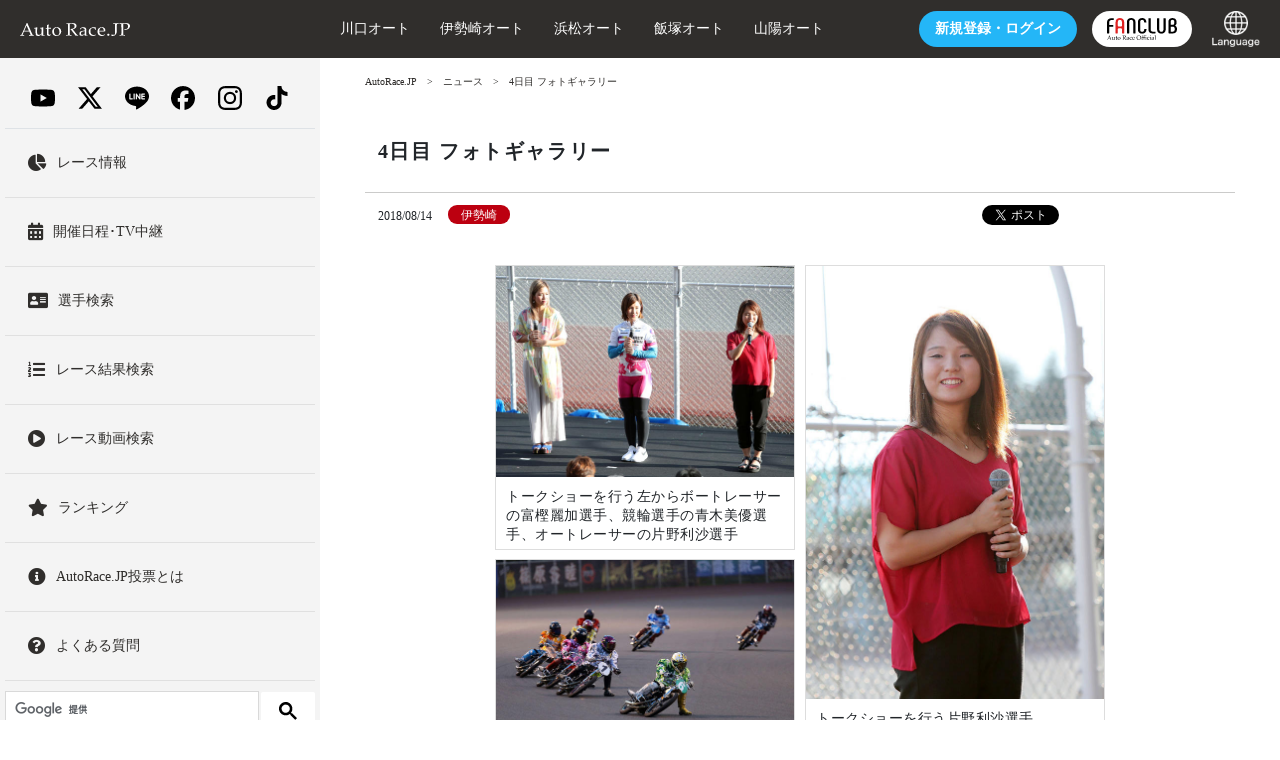

--- FILE ---
content_type: text/html; charset=UTF-8
request_url: https://autorace.jp/news/2018/08/14/026941/
body_size: 36501
content:
<!DOCTYPE html>
<html lang="ja">
<head prefix="og: http://ogp.me/ns# fb: http://ogp.me/ns/fb#  article: http://ogp.me/ns/article#">
<meta http-equiv="X-UA-Compatible" content="IE=edge">
<meta charset="UTF-8">
<!-- ▼title要素ここから▼ -->
<title>4日目 フォトギャラリー｜ニュース｜AutoRace.JP</title>
<!-- ▲title要素ここまで▲ -->
<!-- ▼meta要素 descriptionここから▼ -->
<meta name="description" content="      トークショーを行う左からボートレーサーの富樫麗加選手、競輪選手の青木美優選手、オートレーサーの片野利沙選手         トークショーを行う片野利沙選手         9Rの準優勝戦で後続を引き離す早川清太郎選手（6号車） ..." />
<!-- ▲meta要素 descriptionここまで▲ -->
<!-- ▼meta要素 keywordsここから▼ -->
<meta name="keywords" content="オートレース,オート,バイク,電話投票,電投,inet投票,レース,映像,ネット投票,ネットライブ" />
<!-- ▲meta要素 keywordsここまで▲ -->
<!-- ▼meta要素 OGPここから▼ -->
<meta property="og:locale" content="ja_JP" />
<meta property="og:type" content="article" />
<meta property="article:author" content="autorace.official">
<meta property="og:site_name" content="AutoRace.JP"/>
<meta property="fb:app_id" content="176204165813115"/>
<meta name="twitter:site" content="@auto_official">
<meta name="twitter:card" content="summary_large_image"/>
<meta property="og:title" content="4日目 フォトギャラリー" />
<meta property="og:url" content="https://autorace.jp/news/2018/08/14/026941/" />
<meta property="og:image" content="https://autorace.jp/2018/08/14/img/4dayS1.jpg" />
<meta property="og:description" content="      トークショーを行う左からボートレーサーの富樫麗加選手、競輪選手の青木美優選手、オートレーサーの片野利沙選手         トークショーを行う片野利沙選手         9Rの準優勝戦で後続を引き離す早川清太郎選手（6号車） ..." />
<meta name="twitter:description" content="      トークショーを行う左からボートレーサーの富樫麗加選手、競輪選手の青木美優選手、オートレーサーの片野利沙選手         トークショーを行う片野利沙選手         9Rの準優勝戦で後続を引き離す早川清太郎選手（6号車） ...">
<meta name="twitter:image" content="https://autorace.jp/2018/08/14/img/4dayS1.jpg">
<!-- ▲meta要素 OGPここまで▲ -->
<meta name="viewport" content="width=device-width, maximum-scale=2, user-scalable=1">
<link rel="stylesheet" href="/content/assets/css/app.css" type="text/css" media="all">
<link rel="stylesheet" href="/content/assets/css/style.css?=202508" type="text/css" media="all">
<!-- Google Tag Manager -->
<script>(function(w,d,s,l,i){w[l]=w[l]||[];w[l].push({'gtm.start':
new Date().getTime(),event:'gtm.js'});var f=d.getElementsByTagName(s)[0],
j=d.createElement(s),dl=l!='dataLayer'?'&l='+l:'';j.async=true;j.src=
'https://www.googletagmanager.com/gtm.js?id='+i+dl;f.parentNode.insertBefore(j,f);
})(window,document,'script','dataLayer','GTM-WT2DMXS');</script>
<!-- End Google Tag Manager -->
<link rel="stylesheet" media="all" type="text/css" href="/content/js/colorbox.css">
<style>
#gallery {
padding:10px 0;
margin: 0 auto;
overflow: hidden;box-sizing: border-box;
}
#gallery li {
max-width: 300px;
padding: 0;
box-sizing: border-box;
margin:5px;
border:1px solid #ddd;
list-style: none;
}
#gallery li span{
display:block;
font-size:14px;
padding:5px 10px;
line-height:1.4;
}
#gallery li img {
width: 100%;
height: auto;
margin:0 0 5px;
display:block;
}
.photo-button .button{margin:10px;}
</style>
</head>
<body>
<header>
<div class="h-header bgcolor-black">
<div class="h-headerInner">
<nav class="navbar navbar-dark sticky-top bgcolor-black flex-lg-nowrap p-0 px-3">

<div class="d-lg-none order-lg-1 col-4"> <a class="navbar-toggler" data-toggle="collapse" href="#sidebarMenu" role="button" aria-expanded="false" aria-controls="サイドバーメニュー"> <span class="navbar-toggler-icon"></span> </a> </div>
<a class="navbar-brand mr-0 px-sm-3 px-0 order-lg-2 col-lg-3 col-4 text-lg-left text-center" href="/">
<svg xmlns="http://www.w3.org/2000/svg" viewBox="0 0 331.3 40.3" width="110">
<style type="text/css">
	.st0{fill:#ffffff;}
</style>
<g>
<path class="st0" d="M0.2,39.5L0,39.3v-1.4l0.2-0.2c1.3,0,2.2-0.1,2.6-0.2s0.7-0.4,1-0.7s0.9-1.5,1.8-3.5l2.9-6.3l7.5-17
		c1.4-3.3,2.8-6.6,4.2-10h1.8l11.8,27.6l1.6,3.7c0.5,1,1,2.2,1.6,3.4c0.6,1.2,1,2,1.2,2.2s0.5,0.4,0.9,0.5c0.3,0.1,1.1,0.2,2.3,0.2
		l0.2,0.2v1.4l-0.2,0.2c-1.9-0.2-3.7-0.2-5.3-0.2c-3,0.1-6.1,0.2-9.1,0.2l-0.2-0.2v-1.4l0.2-0.2c2.1,0,3.3-0.1,3.9-0.3
		s0.8-0.5,0.8-0.9c0-0.4-0.1-0.9-0.4-1.6l-3.4-8.4H11.9l-3,7c-0.5,1.3-0.8,2.2-0.8,2.8c0,0.5,0.2,0.8,0.7,1c0.5,0.2,1.7,0.3,3.7,0.4
		l0.2,0.2v1.4l-0.2,0.2c-2.4-0.1-4.4-0.2-6.2-0.2C4.3,39.3,2.3,39.3,0.2,39.5z M12.8,24.1h13.9L19.8,7.5L12.8,24.1z"/>
<path class="st0" d="M51.3,13l0.5,0.4c-0.2,2.4-0.3,5.5-0.3,9.2V29c0,2.3,0.2,4,0.5,4.9c0.4,0.9,1,1.6,1.9,2.1
		c0.9,0.5,1.9,0.7,3.1,0.7c1.3,0,2.6-0.3,3.7-0.8c1.1-0.5,2-1.3,2.8-2.2s1.2-1.6,1.3-1.9c0.1-0.3,0.2-1.3,0.2-2.8l0.1-3.1v-3
		c0-0.7,0-1.7-0.1-3c-0.1-1.3-0.1-2-0.2-2.3s-0.2-0.5-0.4-0.6c-0.2-0.1-0.7-0.2-1.4-0.2l-2.3,0l-0.2-0.2v-1.2l0.2-0.2
		c3.5-0.4,6.5-1.1,8.9-2.1l0.5,0.4c-0.2,2.4-0.3,5.5-0.3,9.2v4.8c0,0.3,0,2.5,0.1,6.7c0,1.6,0.1,2.5,0.3,2.8
		c0.2,0.3,0.4,0.6,0.6,0.7c0.3,0.1,1.1,0.2,2.4,0.2h0.8l0.2,0.2v1.1L74,39.5c-2.6-0.1-4.3-0.2-5.2-0.2c-1.1,0-2.4,0.1-3.9,0.2
		l-0.2-0.2c0.1-1.9,0.2-3.5,0.2-4.8c-1.2,0.9-2.5,2.1-4,3.6c-0.6,0.6-1.4,1-2.4,1.4c-1.1,0.4-2.3,0.6-3.6,0.6c-2.1,0-3.7-0.3-4.8-1
		s-2-1.6-2.4-2.7c-0.5-1.1-0.7-3.1-0.7-5.9l0-2.2V23c0-0.7,0-1.7-0.1-3c-0.1-1.3-0.1-2-0.2-2.3s-0.2-0.5-0.4-0.6s-0.7-0.2-1.4-0.2
		l-2.3,0l-0.2-0.2v-1.2l0.2-0.2C45.9,14.7,48.9,14,51.3,13z"/>
<path class="st0" d="M77,17.7V17l0.2-0.3c1.7-0.6,3.1-1.2,4.2-1.8c0-4.8-0.1-7.6-0.2-8.4c1.9-0.7,3.4-1.4,4.7-2.1L86.5,5
		c-0.2,1.2-0.4,4.5-0.7,10.1c0.9,0,1.9,0,3,0c2.2,0,3.7-0.1,4.7-0.2l0.2,0.2l-0.5,2.3l-0.2,0.2c-0.9,0-2,0-3.1,0c-1,0-2.3,0-4,0
		l-0.2,11.2c0,2.6,0.1,4.3,0.2,5.1c0.1,0.8,0.4,1.4,1,1.9c0.5,0.4,1.3,0.7,2.4,0.7c1.2,0,2.4-0.3,3.4-1l0.7,1
		c-0.4,0.3-1.5,1.2-3.2,2.8c-1,0.4-1.9,0.7-2.9,0.7c-4.1,0-6.2-2-6.2-6c0-1.5,0-2.7,0.1-3.7c0-0.3,0-0.6,0-1V17.8h-1.1
		c-0.8,0-1.8,0-2.8,0.1L77,17.7z"/>
<path class="st0" d="M97.1,26.7c0-2.2,0.4-4.3,1.3-6.3s2.5-3.8,4.7-5.3s4.9-2.2,7.9-2.2c3.9,0,7,1.2,9.4,3.6
		c2.4,2.4,3.6,5.6,3.6,9.4c0,4.2-1.4,7.7-4.2,10.4c-2.8,2.7-6.1,4.1-10.1,4.1c-2.6,0-4.9-0.7-6.9-2.1c-2-1.4-3.5-3.1-4.5-5.1
		C97.6,31.2,97.1,29,97.1,26.7z M102.3,24.8c0,2.6,0.3,4.9,1,6.9s1.7,3.7,3.1,4.9c1.4,1.2,3.1,1.8,4.9,1.8c2.2,0,4-0.9,5.4-2.6
		s2.1-4.3,2.1-7.7c0-3.9-0.8-7.1-2.3-9.6s-3.7-3.7-6.6-3.7c-2.4,0-4.2,0.9-5.6,2.6C103,19,102.3,21.5,102.3,24.8z"/>
<path class="st0" d="M139,0.6l0.2-0.2c3.4,0.1,6,0.2,7.8,0.2c2.1,0,4.9-0.1,8.4-0.2c1.3,0,2.2-0.1,2.8-0.1c4.6,0,7.8,0.8,9.4,2.5
		s2.5,3.7,2.5,6c0,1.5-0.4,3.1-1.2,4.5c-0.8,1.5-2,2.8-3.6,3.8c-1.6,1.1-3.8,1.8-6.5,2.4c0.5,0.7,1.4,2,2.8,3.7l3.9,5.2
		c1.3,1.7,2.6,3.5,4.1,5.4c1.4,1.9,2.4,3,2.8,3.2s0.8,0.4,1.1,0.5s0.8,0.1,1.4,0.1l0.2,0.2v1.3l-0.2,0.2c-0.9-0.1-1.9-0.2-3.1-0.2
		c-1.3,0-2.7,0.1-4.3,0.2c-1.3-1.5-3.3-4.2-6-8c-3.2-4.4-6.4-8.5-9.7-12.2l0.3-0.9c1,0.1,1.7,0.1,2.2,0.1c3.2,0,5.7-0.8,7.5-2.3
		c1.8-1.5,2.7-3.6,2.7-6.3c0-2.4-0.8-4.3-2.4-5.5c-1.6-1.2-3.8-1.9-6.5-1.9c-1.9,0-3.7,0.3-5.4,0.8c-0.3,0.4-0.4,3.8-0.4,10.3v12.7
		l0,5.4c0,2.1,0.1,3.4,0.2,4c0.1,0.6,0.2,1,0.4,1.2c0.2,0.2,0.5,0.4,1,0.5c0.5,0.1,1.7,0.2,3.7,0.3l0.2,0.2v1.4l-0.2,0.2
		c-0.1,0-1.7-0.1-4.8-0.2c-1.3,0-2.3-0.1-3.1-0.1c-0.6,0-3.2,0.1-7.9,0.2l-0.2-0.2v-1.4l0.2-0.2c1.7-0.1,2.8-0.2,3.4-0.3
		c0.6-0.1,0.9-0.3,1.1-0.4c0.2-0.2,0.3-0.5,0.5-1.1c0.1-0.6,0.2-1.8,0.2-3.8l0-5.8V13.6l-0.1-5.4c0-2.1-0.1-3.4-0.2-4
		c-0.1-0.6-0.2-1-0.4-1.2c-0.2-0.2-0.5-0.4-1-0.5c-0.5-0.1-1.7-0.2-3.7-0.3L139,2V0.6z"/>
<path class="st0" d="M182.5,20.6l-1.1-0.3l-0.2-0.3v-3.4c3.3-2.4,6.4-3.6,9.5-3.6c2.1,0,3.9,0.4,5.3,1.2c1.4,0.8,2.4,1.8,3,3
		c0.6,1.2,0.9,2.6,0.9,4.1l-0.1,5.5V35c0,1.1,0.1,1.8,0.2,2c0.2,0.2,0.3,0.4,0.5,0.5c0.2,0.1,0.6,0.2,1.1,0.2l1.6,0.1l0.2,0.2v1.1
		l-0.2,0.2c-1.3-0.1-2.6-0.2-3.7-0.2c-1.1,0-2.4,0.1-4,0.2l-0.4-0.4l0.1-4.4l-6,4.7c-1,0.4-2.1,0.6-3.3,0.6c-1.5,0-2.7-0.3-3.8-0.8
		c-1.1-0.5-1.9-1.3-2.4-2.2c-0.6-1-0.8-2.1-0.8-3.5c0-2.7,0.8-4.8,2.5-6.3c1.7-1.5,6.3-2.8,13.8-3.9c0-2.7-0.6-4.6-1.8-5.7
		c-1.2-1.1-2.8-1.7-4.9-1.7c-1.1,0-2,0.2-2.9,0.5c-0.9,0.3-1.4,0.6-1.5,0.8c-0.1,0.2-0.6,1.3-1.5,3.4L182.5,20.6z M195.2,25
		c-5.1,0.9-8.3,1.8-9.6,2.8c-1.3,1-1.9,2.5-1.9,4.6c0,2.9,1.4,4.3,4.3,4.3c2.4,0,4.9-1.4,7.2-4.2V25z"/>
<path class="st0" d="M228.7,36.3l-1.1,1.8c-2.4,1.3-5,2-7.9,2c-4,0-7.2-1.2-9.4-3.6c-2.2-2.4-3.3-5.5-3.3-9.3
		c0-1.7,0.2-3.3,0.6-4.6c0.4-1.3,0.9-2.5,1.4-3.3c0.6-0.9,1.2-1.6,1.9-2.1s1.9-1.2,3.5-2.1c1.7-0.9,2.9-1.5,3.8-1.8
		c0.8-0.3,2-0.4,3.5-0.4c2.8,0,5.2,0.5,7,1.6c-0.3,2.1-0.6,4.4-0.8,6.9l-0.2,0.2h-1.1l-0.2-0.2c-0.1-1.5-0.2-2.6-0.3-3.1
		c-0.1-0.5-0.9-1.1-2.2-1.7s-2.7-0.9-4.3-0.9c-1.5,0-2.8,0.3-4,0.9c-1.2,0.6-2.1,1.7-2.7,3.1c-0.6,1.4-0.9,3.2-0.9,5.2
		c0,1.7,0.2,3.3,0.7,4.9c0.5,1.6,1.1,2.9,1.9,4c0.8,1.1,1.8,1.9,3.1,2.5c1.3,0.6,2.7,1,4.3,1c1,0,2-0.1,2.9-0.4
		c0.9-0.3,2-0.7,3.3-1.3L228.7,36.3z"/>
<path class="st0" d="M256.4,35.2l-0.9,2c-1.9,1.2-3.6,2-5.1,2.4c-1.5,0.4-2.8,0.6-4,0.6c-2.2,0-4.3-0.4-6.3-1.3
		c-2-0.9-3.6-2.3-4.8-4.4c-1.2-2.1-1.9-4.5-1.9-7.4c0-1.9,0.2-3.7,0.7-5.2c0.5-1.5,1-2.7,1.5-3.5c0.5-0.8,1.4-1.6,2.7-2.5
		s2.6-1.7,4-2.2s2.9-0.8,4.5-0.8c2.2,0,4.1,0.5,5.8,1.6c1.7,1,2.9,2.4,3.5,4c0.7,1.6,1,3.3,1,5.1c0,0.6,0,1.1-0.1,1.7l-0.3,0.3
		c-1.2,0.3-2.9,0.5-5,0.6c-2.1,0.1-3.5,0.1-4.2,0.1h-8.8c0,3.8,1,6.6,2.9,8.4c1.9,1.8,4.2,2.7,6.9,2.7c1.3,0,2.5-0.2,3.7-0.7
		c1.2-0.4,2.4-1.1,3.8-1.8L256.4,35.2z M238.8,24c0.3,0.1,1.6,0.1,3.8,0.2c2.2,0.1,3.8,0.1,4.9,0.1c2.5,0,4.1,0,4.7-0.1
		c0-0.4,0-0.8,0-1c0-2.8-0.6-5-1.7-6.3s-2.7-2.1-4.7-2.1c-2.2,0-3.9,0.8-5.1,2.3C239.4,18.6,238.8,20.9,238.8,24z"/>
<path class="st0" d="M266.1,33.2c0.9,0,1.6,0.3,2.3,0.9c0.7,0.6,1,1.4,1,2.4c0,0.9-0.3,1.7-1,2.3c-0.6,0.6-1.4,1-2.3,1
		c-0.9,0-1.7-0.3-2.3-0.9c-0.6-0.6-1-1.4-1-2.3c0-0.9,0.3-1.7,1-2.3C264.4,33.5,265.2,33.2,266.1,33.2z"/>
<path class="st0" d="M297.3,0.5v1.4l-0.2,0.2c-1.3,0-2.3,0.1-3,0.2c-0.7,0.1-1.2,0.2-1.5,0.4c-0.3,0.2-0.5,0.7-0.6,1.4
		s-0.2,1.8-0.2,3.1l-0.1,6.3v9.9c0,2.9-0.3,5.3-0.8,7.1c-0.5,1.8-1.4,3.6-2.7,5.1c-1.3,1.6-2.6,2.7-4,3.5c-1.4,0.8-6.3,1.1-7.6,1.1
		c-0.4,0-0.8,0-1.2-0.1c0-0.7,0.1-1.5,0.1-2.2c0-0.5,0-1.1-0.1-2l0.5-0.4c0.9,0.7,5.5,1,6.5,1c0.9,0,1.6-0.2,2.2-0.5
		c0.6-0.3,1-0.8,1.2-1.4c0.2-0.6,0.4-1.6,0.4-3.2c0.1-1.5,0.1-2.9,0.1-4V13.5l-0.1-5.4c0-2.1-0.1-3.4-0.2-4s-0.2-1-0.4-1.2
		c-0.2-0.2-0.5-0.4-1-0.5c-0.5-0.1-1.7-0.2-3.7-0.3l-0.2-0.2V0.5l0.2-0.2c4.6,0.1,7.3,0.2,7.9,0.2c0.6,0,3.3-0.1,7.9-0.2L297.3,0.5z
		"/>
<path class="st0" d="M300.2,0.3c4.6,0.1,7.6,0.2,8.8,0.2c1.7,0,3.7,0,5.8-0.1c2.3-0.1,3.7-0.1,4.2-0.1c2.6,0,4.7,0.3,6.4,0.8
		c1.7,0.5,3.1,1.5,4.2,2.9c1.1,1.4,1.7,3.1,1.7,5.1c0,1.7-0.4,3.2-1.2,4.8c-0.8,1.5-1.8,2.9-3.2,3.9s-2.8,1.9-4.2,2.3
		c-1.4,0.5-2.9,0.7-4.4,0.7c-1.1,0-2.4-0.1-3.8-0.4l-0.5-1.7l0.2-0.3c1.4,0.3,2.5,0.5,3.4,0.5c2.4,0,4.3-0.8,5.8-2.4
		c1.5-1.6,2.2-3.6,2.2-6.1c0-2.5-0.8-4.5-2.3-6c-1.5-1.5-3.8-2.2-6.9-2.2c-1.7,0-3.5,0.3-5.5,0.9c-0.2,1.4-0.2,4.8-0.2,10.2v12.7
		l0,5.4c0,2.1,0.1,3.4,0.2,4s0.2,1,0.4,1.2c0.2,0.2,0.5,0.4,1,0.5c0.5,0.1,1.7,0.2,3.7,0.3l0.2,0.2v1.4l-0.2,0.2
		c-4.7-0.1-7.3-0.2-7.9-0.2c-0.6,0-3.2,0.1-7.9,0.2l-0.2-0.2v-1.4l0.2-0.2c1.7-0.1,2.8-0.2,3.4-0.3c0.6-0.1,0.9-0.3,1.1-0.4
		c0.2-0.2,0.3-0.5,0.5-1.1c0.1-0.6,0.2-1.8,0.2-3.8l0-5.8V13.5l-0.1-5.4c0-2.1-0.1-3.4-0.2-4c-0.1-0.6-0.2-1-0.4-1.2
		c-0.2-0.2-0.5-0.4-1-0.5c-0.5-0.1-1.7-0.2-3.7-0.3L300,1.9V0.5L300.2,0.3z"/>
</g>
</svg>

</a>
<ul class="navbar-nav px-sm-3 px-2 navbar-expand order-lg-4 col-lg-3 col-4 justify-content-end">
<li class="h-headerJoin nav-item text-nowrap mx-sm-3 mx-2 d-none" id="after-login-votesite-btn"> <a href="https://vote.autorace.jp" class="c-btn bgcolor-red">投票<span class="d-none d-lg-inline-block">する</span></a></li>
<li class="h-headerJoin nav-item text-nowrap mx-sm-3 mx-2 d-none" id="before-login-votesite-btn"> <a href="https://vote.autorace.jp/login" class="c-btn bgcolor-blue"><span class="d-none d-lg-inline-block">新規登録・</span>ログイン</a></li>
<li class="h-headerJoin nav-item text-nowrap mx-2 d-md-block d-none"><a href="https://fc.autorace.jp" class="c-btn bgcolor-white d-flex align-items-center justify-content-center p-0" style="min-width:100px;height:36px;"><img src="/content/assets/images/fc-logo.svg" class="fcLogo"></a></li>
<li class="h-headerJoin nav-item text-nowrap ml-4 d-lg-block d-none p-select-language"><a class="p-0" href="/internationalguide/"><img src="/internationalguide/common/img/icon_language.png"></a></li>
</ul>
<div class="col-lg-6 d-none d-lg-block text-white order-lg-3 p-2 sub-nav-box">
<ul class="navbar-nav px-sm-3 px-2 navbar-expand justify-content-lg-start justify-content-around">
<li class="nav-item mr-0 mr-sm-3 mr-xl-5"><a class="nav-link text-white" href="/kawaguchi/">川口オート</a></li>
<li class="nav-item mr-0 mr-sm-3 mr-xl-5"><a class="nav-link text-white" href="/isesaki">伊勢崎オート</a></li>
<li class="nav-item mr-0 mr-sm-3 mr-xl-5"><a class="nav-link text-white" href="/hamamatsu/">浜松オート</a></li>
<li class="nav-item mr-0 mr-sm-3 mr-xl-5"><a class="nav-link text-white" href="/iizuka/">飯塚オート</a></li>
<li class="nav-item mr-0 "><a class="nav-link text-white" href="/sanyou/">山陽オート</a></li>
</ul>
</div>
</nav>
</div>
</div>
</header><div class="wrap">
<div class="container">
<div class="row">
<nav id="sidebarMenu" class="col-lg-3 d-lg-block collapse px-0"> 
<div class="sidebar custom-scrollbar-css">
<div class="sidebar-sticky">

<ul class="sidebarGlobalMenu">
<li class="border-bottom">
<div class="py-3">
  <div class="container d-flex justify-content-around align-items-center">
    <a href="https://www.youtube.com/channel/UCJAPqcMNYk3HMknRuPMNvKA" class="sns-icon sns-youtube"><img src="/content/assets/images/sns/youtube.svg" alt="YouTube"></a>
    <a href="https://twitter.com/auto_official" class="sns-icon sns-x"><img src="/content/assets/images/sns/x.svg" alt="X"></a>
  <a href="https://autorace.jp/line/" class="sns-icon sns-line"><img src="/content/assets/images/sns/line.svg" alt="LINE"></a>
    <a href="https://www.facebook.com/autorace.official" class="sns-icon sns-facebook"><img src="/content/assets/images/sns/facebook.svg" alt="Facebook"></a>
    <a href="https://www.instagram.com/autorace_fanclub/" class="sns-icon sns-instagram"><img src="/content/assets/images/sns/instagram.svg" alt="Instagram"></a>
    <a href="https://www.tiktok.com/@autorace_official" class="sns-icon sns-tiktok"><img src="/content/assets/images/sns/tiktok.svg" alt="TikTok"></a>
  </div>
</div>
</li>
<li class="sidebarGlobalMenu__item"> <a class="d-block py-4" href="/race_info/">
<div class="d-flex flex-row align-items-center">
<div class="pr-3"> <i class="fas fa-chart-pie h3 mb-0"></i> </div>
<div>レース情報</div>
</div>
</a> </li>
<li class="sidebarGlobalMenu__item"> <a class="d-block py-4" href="/calendar/">
<div class="d-flex flex-row align-items-center">
<div class="pr-3"> <i class="fas fa-calendar-alt h3 mb-0"></i> </div>
<div>開催日程･TV中継</div>
</div>
</a> </li>
<li class="sidebarGlobalMenu__item"> <a class="d-block py-4" href="/race_info/SearchPlayer/Name">
<div class="d-flex flex-row align-items-center">
<div class="pr-3"> <i class="fas fa-address-card h3 mb-0"></i> </div>
<div>選手検索</div>
</div>
</a> </li>
<li class="sidebarGlobalMenu__item"> <a class="d-block py-4" href="/race_info/SearchRace">
<div class="d-flex flex-row align-items-center">
<div class="pr-3"> <i class="fas fa-list-ol h3 mb-0"></i> </div>
<div>レース結果検索</div>
</div>
</a> </li>
<li class="sidebarGlobalMenu__item"> <a class="d-block py-4" href="/race_info/SearchMovie">
<div class="d-flex flex-row align-items-center">
<div class="pr-3"> <i class="fas fa-play-circle h3 mb-0"></i> </div>
<div>レース動画検索</div>
</div>
</a> </li>
<li class="sidebarGlobalMenu__item"> <a class="d-block py-4" href="/race_info/Ranking">
<div class="d-flex flex-row align-items-center">
<div class="pr-3"> <i class="fas fa-star h3 mb-0"></i> </div>
<div>ランキング</div>
</div>
</a> </li>





<li class="sidebarGlobalMenu__item d-xl-none"> <a class="d-block py-4" href="https://fc.autorace.jp">
<div class="d-flex flex-row align-items-center">
<div class="pr-3"> <i class="fas fa-check-circle h3 mb-0"></i> </div>
<div>公式ファンクラブ</div>
</div>
</a> </li>
<li class="sidebarGlobalMenu__item"> <a class="d-block py-4" href="/netvote_guide/member/">
<div class="d-flex flex-row align-items-center">
<div class="pr-3"><i class="fas fa-info-circle h3 mb-0"></i></div>
<div>AutoRace.JP投票とは</div>
</div>
</a> </li>
<li class="sidebarGlobalMenu__item"> <a class="d-block py-4" href="/support/">
<div class="d-flex flex-row align-items-center">
<div class="pr-3"><i class="fas fa-question-circle h3 mb-0"></i></div>
<div>よくある質問</div>
</div>
</a> </li>
<li class="sidebarGlobalMenu__item d-lg-none"> <a class="d-block py-4" href="/internationalguide/">
<div class="d-flex flex-row align-items-center">
<div class="pr-3"> <i class="fas fa-globe h3 mb-0"></i> </div>
<div>Language</div>
</div>
</a> </li>
<li class="sidebarGlobalMenu__item"> 
<script async src="https://cse.google.com/cse.js?cx=016897531515516248067:0waw29pfmrc"></script>
<div class="gcse-searchbox-only"></div>
</li>
</ul>
</div>
<div class="slideContentItem__image mb-4"><a href="https://fc.autorace.jp/recommend/view?tid=character"><img src="/2024/11/02/img/otomocci.jpg"></a></div>
<div class="slideContentItem__image mb-4 d-none"><a href="/news/campaign/2024/referral-09/"><img src="/assets_c/2024/08/jp-thum-thumb-640x480-71067.jpg"></a></div>
<div class="slideContentItem__image mb-4 d-none"><a href="/cho-bakusoku/"><img src="/cho-bakusoku/assets/img/640-480.jpg"></a></div>


<div id="sidebarMenu__fcmile" class="px-4 py-3 border rounded bg-white"></div>

<div class="sidebarBox my-4 sidebarBox-vote">
<ul>
<li class="sidebarBtn sidebarBtn__login"><a class="c-btn bgcolor-red text-white" href="https://vote.autorace.jp">投票する</a></li>
<li class="sidebarBtn sidebarBtn__signup mb-0"><a href="https://vote.autorace.jp/signup" class="c-btn bgcolor-green text-white">新規登録</a></li>
</ul>
</div>
<ul class="sidebarGlobalMenu">
<li class="sidebarGlobalMenu__item"> <a class="d-block py-4" href="/race_map/">
<div class="d-flex flex-row align-items-center">
<div class="pr-3"> <i class="fas fa-map-marker-alt h3 mb-0"></i> </div>
<div>全国発売所</div>
</div>
</a> </li>
<li class="sidebarGlobalMenu__item d-lg-none"> <a class="d-block py-4" href="/kawaguchi/">
<div class="d-flex flex-row align-items-center">
<div class="pr-3"> <i class="fas fa-map-marker-alt h3 mb-0"></i> </div>
<div>川口オート</div>
</div>
</a> </li>
<li class="sidebarGlobalMenu__item d-lg-none"> <a class="d-block py-4" href="/isesaki/">
<div class="d-flex flex-row align-items-center">
<div class="pr-3"> <i class="fas fa-map-marker-alt h3 mb-0"></i> </div>
<div>伊勢崎オート</div>
</div>
</a> </li>
<li class="sidebarGlobalMenu__item d-lg-none"> <a class="d-block py-4" href="/hamamatsu/">
<div class="d-flex flex-row align-items-center">
<div class="pr-3"> <i class="fas fa-map-marker-alt h3 mb-0"></i> </div>
<div>浜松オート</div>
</div>
</a> </li>
<li class="sidebarGlobalMenu__item d-lg-none"> <a class="d-block py-4" href="/iizuka/">
<div class="d-flex flex-row align-items-center">
<div class="pr-3"> <i class="fas fa-map-marker-alt h3 mb-0"></i> </div>
<div>飯塚オート</div>
</div>
</a> </li>
<li class="sidebarGlobalMenu__item d-lg-none"> <a class="d-block py-4" href="/sanyou/">
<div class="d-flex flex-row align-items-center">
<div class="pr-3"> <i class="fas fa-map-marker-alt h3 mb-0"></i> </div>
<div>山陽オート</div>
</div>
</a> </li>
<li class="sidebarGlobalMenu__item"> <a class="d-block py-4" href="/autorace_guide/">
<div class="d-flex flex-row align-items-center">
<div class="pr-3"><i class="fas fa-info-circle h3 mb-0"></i></div>
<div>初めての方へ</div>
</div>
</a> </li>
<li class="sidebarGlobalMenu__item"> <a class="d-block py-4" href="/player/">
<div class="d-flex flex-row align-items-center">
<div class="pr-3"> <i class="fas fa-address-card h3 mb-0"></i> </div>
<div>選手名鑑</div>
</div>
</a> </li>

<li class="sidebarGlobalMenu__item"> <a class="d-block py-4" href="/bestofyears/view/">
<div class="d-flex flex-row align-items-center">
<div class="pr-3"><i class="fas fa-play-circle h3 mb-0"></i></div>
<div>ベストマッチオブザイヤー</div>
</div>
</a> </li>

</ul>

<div class="bgcolor-black sidebarBox mb-4">

<div class="fontSizeWrap">
<p class="sidebarTxt">文字サイズ</p>
<ul class="d-flex fontSize justify-content-around">
<li class="fontSize__item fontSize__item--small bgcolor-white"> <button class="resize-s resize-button">小</button> </li>
<li class="fontSize__item fontSize__item--medium bgcolor-white"> <button class="resize-m resize-button">中</button> </li>
<li class="fontSize__item fontSize__item--large bgcolor-white"> <button class="resize-l resize-button">大</button> </li>
</ul>
</div>
<a href="/inquiry/" class="sidebar-contact c-btn bgcolor-white text-black">お問合せ・取材申込</a> </div>
</div>
</nav>

<!-- FCマイル表示用テンプレート 未連携 -->
<script id="template_sidebar_fc_no_connect" type="text/template">
    <div class="d-flex justify-content-between row align-items-center">
        <div class="col-6 pr-0"><img src="/content/assets/images/fc-logo.svg" class="fcLogo"></div>
        <div class="col-6 pl-0 small text-right"><a class="btn btn-danger"></a></div>
    </div>
</script>

<!-- FCマイル表示用テンプレート 連携済み -->
<script id="template_sidebar_fc_connect" type="text/template">
    <div class="d-flex justify-content-between row align-items-center">
        <div class="col-6 pr-0"><img src="/content/assets/images/fc-logo.svg" class="fcLogo"></div>
        <div class="col-6 pl-0 small text-right">
            <a class="btn btn-danger mileBtn collapsed" data-toggle="collapse" href="#collapseFc" role="button" aria-expanded="false" aria-controls="collapseFc">マイル表示</a>
        </div>
        <div class="collapse row mx-0" id="collapseFc">
            <div class="col-12"><hr /></div>
            <div class="col-6 col-md-4 small pr-0"><span>有効マイル</span></div>
            <div class="col-6 col-md-8 text-right pl-0"><a href="https://fc.autorace.jp/mile/"></a></div>
            <div class="col-6 col-md-4 small pr-0"><span>有効チケット</span></div>
            <div class="col-6 col-md-8 text-right pl-0"><a href="https://fc.autorace.jp/ticket/"></a></div>
            <div class="col-12"><hr /></div>
            <div class="col-6 small text-left"></div>
            <div class="col-6 small text-right"><a id="fcmile_cancel_connect_btn" class="btn btn-secondary">連携解除</a></div>
        </div>
    </div>
</script><div class="col-lg-9 ml-lg-auto p-0">
<main role="main" class="ml-0 bgcolor-white">
<div class="c-inner">
<ul class="breadCrumb d-flex mb-3">
<li class="breadCrumb__item"><a href="/">AutoRace.JP</a></li>
<li class="breadCrumb__item"><a href="/news/view/">ニュース</a></li>
<li class="breadCrumb__item"><span>4日目 フォトギャラリー</span></li>
</ul>
</div>
<!-- end -->
<div class="mainInner">
<div class="p-singleContentWrap">
<div class="c-container">
<div class="c-inner">
<h1 class="p-singleHeadline">
4日目 フォトギャラリー
</h1>
<div class="p-singleHeadWrap d-sm-flex">
<div class="p-singleHead d-flex align-items-start"> <span class="p-singleHead__date">
<time datetime="2018-08-14">
2018/08/14
</time>
</span>
<span class="p-singleHead__stadium">
伊勢崎
</span>
</div>
<div class="ml-auto">
<div class="p-single-headSnsWrap"> <a href="https://twitter.com/share" class="twitter-share-button" data-via="auto_official" data-hashtags="autorace">Tweet</a> 
<script>!function(d,s,id){var js,fjs=d.getElementsByTagName(s)[0],p=/^http:/.test(d.location)?'http':'https';if(!d.getElementById(id)){js=d.createElement(s);js.id=id;js.src=p+'://platform.twitter.com/widgets.js';fjs.parentNode.insertBefore(js,fjs);}}(document, 'script', 'twitter-wjs');</script>
<iframe src="https://www.facebook.com/plugins/like.php?href=https://autorace.jp/news/2018/08/14/026941/&width=119&layout=button&action=like&size=small&show_faces=false&share=true&height=65&appId" width="138" height="20" style="border:none;overflow:hidden" scrolling="no" frameborder="0" allowTransparency="true"></iframe>
</div>
</div>
</div>
<div class="p-singleContent kiji">
<div class="col-container">
<div class="row">
<div class="mx-auto w-100"><ul id="gallery" class="col mx-auto">
<li class="item"><a class="colorbox" href="/2018/08/14/img/4day1.jpg" rel="group"><img src="/2018/08/14/img/4day1.jpg" class="no-shadow"></a>
<span>トークショーを行う左からボートレーサーの富樫麗加選手、競輪選手の青木美優選手、オートレーサーの片野利沙選手</span></li>
<li class="item"><a class="colorbox" href="/2018/08/14/img/4day2.jpg" rel="group"><img src="/2018/08/14/img/4day2.jpg" class="no-shadow"></a>
<span>トークショーを行う片野利沙選手</span></li>
<li class="item"><a class="colorbox" href="/2018/08/14/img/4day3.jpg" rel="group"><img src="/2018/08/14/img/4day3.jpg" class="no-shadow"></a>
<span>9Rの準優勝戦で後続を引き離す早川清太郎選手（6号車）</span></li>
<li class="item"><a class="colorbox" href="/2018/08/14/img/4day4.jpg" rel="group"><img src="/2018/08/14/img/4day4.jpg" class="no-shadow"></a>
<span>ロッカーに戻り笑みを浮かべる早川清太郎選手</span></li>
<li class="item"><a class="colorbox" href="/2018/08/14/img/4day5.jpg" rel="group"><img src="/2018/08/14/img/4day5.jpg" class="no-shadow"></a>
<span>レース後、取材に応じる青山周平選手</span></li>
<li class="item"><a class="colorbox" href="/2018/08/14/img/4day6.jpg" rel="group"><img src="/2018/08/14/img/4day6.jpg" class="no-shadow"></a>
<span>11Rの準優勝戦、最終周回で先頭に躍り出る佐藤貴也選手</span></li>
<li class="item"><a class="colorbox" href="/2018/08/14/img/4day7.jpg" rel="group"><img src="/2018/08/14/img/4day7.jpg" class="no-shadow"></a>
<span>11Rを勝った佐藤貴也選手は取材中に笑顔を見せる</span></li>
<li class="item"><a class="colorbox" href="/2018/08/14/img/4day8.jpg" rel="group"><img src="/2018/08/14/img/4day8.jpg" class="no-shadow"></a>
<span>11Rで2着の高橋貢選手が関係者と談笑する</span></li>
<li class="item"><a class="colorbox" href="/2018/08/14/img/4day9.jpg" rel="group"><img src="/2018/08/14/img/4day9.jpg" class="no-shadow"></a>
<span>11Rのレース後、笑顔で取材に応じる高橋貢選手</span></li>
<li class="item"><a class="colorbox" href="/2018/08/14/img/4day10.jpg" rel="group"><img src="/2018/08/14/img/4day10.jpg" class="no-shadow"></a>
<span>12R後、ロッカーに戻り勝負服を脱ぐ鈴木圭一郎選手</span></li>
<li class="item"><a class="colorbox" href="/2018/08/14/img/4day11.jpg" rel="group"><img src="/2018/08/14/img/4day11.jpg" class="no-shadow"></a>
<span>12Rで2着の後、取材に応じる西原智昭選手</span></li>
</ul>
</div>
</div>
</div>
<div class="row clearfix">
<div class="col-12 tbl-scroll photo-button">
<table style="width: 100%;">
<tbody>
<tr>
<!--
<td class="txtC"><span class="button btnS btnOff"></span></td>
-->
<td class="txtC"><a class="button btnS btnRed" href="/news/2018/08/10/005807/">前検日</a></td>
<td class="txtC"><a class="button btnS btnRed" href="/news/2018/08/11/005806/">1日目</a></td>
<td class="txtC"><a class="button btnS btnRed" href="/news/2018/08/12/005805/">2日目</a></td>
</tr>
</tbody>
</table>
</div>
<div class="col-12 tbl-scroll photo-button"><table style="width: 100%;">
<tbody>
<tr>
<td class="txtC"><a class="button btnS btnRed" href="/news/2018/08/13/005804/">3日目</a></td>
<td class="txtC"><a class="button btnS btnRed" href="/news/2018/08/14/005803/">4日目</a></td>
<td class="txtC"><a class="button btnS btnRed" href="/news/2018/08/15/005802/">5日目</a></td>
</tr>
</tbody>
</table>
</div>
</div>
<div class="off" style="text-align: right;"><img class="no-shadow" style="width: 100px;" src="https://autorace.jp/sgrace/2016/superstar/images/nikkan_sports.jpg" /></div>
<div class="mt30 txtBox txtC boxRed"><a class="button btnRed btnL" href="/sgrace/20180811/">SG特集 TOPへ</a></div>
</div>
<div>
<div class="paginationNav paginationNav--bt d-flex justify-content-center">
</div>
<div class="p-singleCta">
<p class="p-singleCta__txt">登録費・年会費無料のAutoRace.JP投票に登録して、「オートレース」をもっと楽しもう！</p>
<!-- pr start -->
<div class=" js-modal-btn mb-5" data-toggle="modal" data-target="#youtubeVideoModal" data-video-id="2WFiOoOH6ps" style="cursor: pointer;">
<div class="p-5 bg-light position-relative">
<img src="/2022/07/29/img/AutoRace_PR.jpg" alt="はじめようAutoRace.JP投票" class="m-0" style="border-radius: 20px;" >
<div class="gradeMovieRaceVideoCard__video__overlayPlay"><i class="gradeMovieRaceVideoCard__video__overlayPlay__icon fas fa-play-circle" style="color: #ff0000;font-size: 80px;background: #000;border-radius: 40px;
opacity: 0.8;"></i></div>
</div>
</div>
<!-- pr end -->
<a href="/netvote_guide/member/" class="p-singleCta__btn d-flex justify-content-center">AutoRace.JP投票 新規会員登録</a>
<p class="p-singleCta__detail">ネット口座をお持ちの方は、即日で登録完了。<br>
スマホ・パソコンからご投票できます。<br class="u-hidden--pc">
登録費や年会費などは無くご登録は無料です。<br class="u-hidden--pc">
お気軽にAutoRace.JP投票をお試しください。</p>
</div>
</div>
</div>
<!-- /.c-inner --> 
</div>
<!-- /.c-container --> 
</div>
</div>
<!-- </div> --> 
</main>
<!-- </div> -->
<footer class="f-footer col-12 col-lg-9 ml-lg-auto">
<nav class="f-footerNav">
<div class="f-footerMenuWrap d-lg-flex">
<h3 class="f-footerMenuTtl">Menu<i class="f-footerMenuWrap__chevron fas fa-chevron-right"></i></h3>
<ul class="f-footerMenu d-lg-flex flex-wrap">
<li class="f-footerMenu__item"><a href="/">トップページ</a></li>
<li class="f-footerMenu__item"><a href="/calendar/">開催レース日程</a></li>
<li class="f-footerMenu__item"><a href="/autorace_guide/">オートレースとは？</a></li>
<li class="f-footerMenu__item"><a href="/player/">選手名鑑</a></li>
<li class="f-footerMenu__item"><a href="/news/campaign/view/">ニュース-キャンペーン情報</a></li>
<li class="f-footerMenu__item"><a href="/news/event/view/">ニュース-イベント情報</a></li>
<li class="f-footerMenu__item"><a href="/news/raceinfo/view/">ニュース-レース情報</a></li>
<li class="f-footerMenu__item"><a href="/news/update/view/">ニュース-アップデート情報</a></li>
<li class="f-footerMenu__item"><a href="/netvote_guide/member/">AutoRace.JP投票とは？登録方法</a></li>
<li class="f-footerMenu__item"><a href="https://vote.autorace.jp" target="_blank">AutoRace.JP投票</a></li>
<li class="f-footerMenu__item"><a href="/race_info/">レース情報</a></li>
</ul>
</div>
<div class="f-footerMenuWrap d-lg-flex">
<h3 class="f-footerMenuTtl">Contents<i class="f-footerMenuWrap__chevron fas fa-chevron-right"></i></h3>
<ul class="f-footerMenu d-lg-flex flex-wrap">
<li class="f-footerMenu__item"><a href="/autotv/grademovie/">Gレースムービー集</a></li>
<li class="f-footerMenu__item"><a href="/bestofyears/view/">ベストマッチオブザイヤー</a></li>
<li class="f-footerMenu__item"><a href="/sgrace/">SGレース特設</a></li>
<li class="f-footerMenu__item"><a href="/premium/">プレミアムカップ特設</a></li>
<li class="f-footerMenu__item"><a href="/g1/">GIレース特設</a></li>
<li class="f-footerMenu__item"><a href="/g2/">GIIレース特設</a></li>
<li class="f-footerMenu__item"><a href="/midnight/">ミッドナイト特設</a></li>
<li class="f-footerMenu__item"><a href="/bigrace/view/">ビックレース回顧</a></li>
<li class="f-footerMenu__item"><a href="/history/2020.php">オートレース70年の歴史</a></li>
<li class="f-footerMenu__item"><a href="/documents/">オートレースの記録</a> </li>
<li class="f-footerMenu__item"><a href="/news/2025/04/01/036511/">普通開催の勝ち上がり</a> </li>
<li class="f-footerMenu__item"><a href="/news/2017/04/01/026194/">レース場出走表ダウンロードサービス</a> </li>
<li class="f-footerMenu__item"><a href="/race_map/">場外車券売場 一覧</a> </li>
<li class="f-footerMenu__item"><a href="/news/raceinfo/2017/04/01/026193/">外部投票サイトについて</a> </li>
<li class="f-footerMenu__item"><a href="/youtube/">YouTubeチャンネル</a></li>
</ul>
</div>
<div class="f-footerMenuWrap d-lg-flex">
<h3 class="f-footerMenuTtl">About<i class="f-footerMenuWrap__chevron fas fa-chevron-right"></i></h3>
<ul class="f-footerMenu d-lg-flex flex-wrap">
<li class="f-footerMenu__item"><a target="_blank" href="https://recruit.keirin-autorace.or.jp/">採用情報</a> </li>
<li class="f-footerMenu__item"><a href="/news/2017/04/01/026195/">オートレースの被災地支援について</a> </li>
<li class="f-footerMenu__item"><a href="/news/2017/04/01/026212/">オートレース場施設の安全対策への取り組みについて</a> </li>
<li class="f-footerMenu__item"><a href="/news/2019/01/16/027508/">オートレースの払戻金の支払を受けた方へ【お願い】</a> </li>

<li class="f-footerMenu__item"><a href="https://autorace-jia.jp/">オートレース選手養成所HP</a> </li>
<li class="f-footerMenu__item"><a href="/about/">オートレースロゴ使用について</a> </li>
<li class="f-footerMenu__item"><a href="/siteinfo/">このサイトについて</a> </li>
<li class="f-footerMenu__item"><a href="/policy/">利用規約</a> </li>
<li class="f-footerMenu__item"><a href="/netvote_guide/support/agreement.php">約定</a> </li>
<li class="f-footerMenu__item"><a href="/privacypolicy/">個人情報保護方針</a> </li>
<li class="f-footerMenu__item"><a href="/support/">よくある質問</a> </li>
<li class="f-footerMenu__item"><a href="/inquiry/">お客様各種お問合せ・取材申込</a> </li>
<li class="f-footerMenu__item"><a href="/news/2018/09/27/025987/">長期欠場選手情報</a> </li>
<li class="f-footerMenu__item"><a target="_blank" href="http://www.maroon.dti.ne.jp/east-japan/">スタッフ募集</a> </li>
<li class="f-footerMenu__item"><a href="/2020/04/01/015068/">専門紙連絡先</a> </li>
<li class="f-footerMenu__item"><a href="/siteinfo/mobile/">モバイルサイト</a> </li>
<li class="f-footerMenu__item"><a href="/sitemap.php">サイトマップ</a> </li>
<li class="f-footerMenu__item"><a href="/guide/en/">English</a> </li>
</ul>
</div>
</nav>
<div id="matchCnt"></div>
<div class="f-footerBottom bgcolor-black">
<p class="f-footerBottom__copyright mb-3">© 公益財団法人JKA</p>
<p class="f-footerBottom__note mb-0">オートレースは適度に楽しみましょう。<br class="u-hidden--pc">
車券の購入は20歳になってから。<br>
競輪とオートレースの売上の一部は、<br class="u-hidden--pc">
機械工業の振興や社会福祉等に役立てられています。</p>
</div>
<div class="f-footerBottom bg-black border-top border-footer">
<p class="f-footerBottom__copyright">システム運営者：<a href="https://ar-a.or.jp/">一般財団法人オートレース振興協会</a></p>
</div>
</footer>
</div>
</div>
</div>
</div>
<script src="/content/assets/js/app.js"></script>
<script src="/content/assets/js/script.js"></script><script src='/content/js/masonry.pkgd.min.js'></script>
<script src='/content/js/imagesloaded.pkgd.min.js'></script>
<script src='/content/js/jquery.colorbox-min.js'></script>
<script>
$(function () {
var container = document.querySelector('#gallery');
imagesLoaded(container, function () {
var msnry = new Masonry(container, {
itemSelector: '.item', 
isFitWidth: true,
columnWidth: 310,
});
});
$( 'a.colorbox' ).colorbox( {
maxWidth: '90%',
maxHeight: '90%',
speed: '200'
} );
});
</script>
<!-- Google Tag Manager (noscript) -->
<noscript><iframe src="https://www.googletagmanager.com/ns.html?id=GTM-WT2DMXS"
height="0" width="0" style="display:none;visibility:hidden"></iframe></noscript>
<!-- End Google Tag Manager (noscript) -->
</body>
</html>


--- FILE ---
content_type: image/svg+xml
request_url: https://autorace.jp/content/assets/images/fc-logo.svg
body_size: 5502
content:
<?xml version="1.0" encoding="utf-8"?>
<!-- Generator: Adobe Illustrator 24.0.0, SVG Export Plug-In . SVG Version: 6.00 Build 0)  -->
<svg version="1.1" id="レイヤー_1" xmlns="http://www.w3.org/2000/svg" xmlns:xlink="http://www.w3.org/1999/xlink" x="0px"
	 y="0px" viewBox="0 0 394.01 118.46" style="enable-background:new 0 0 394.01 118.46;" xml:space="preserve">
<style type="text/css">
	.st0{fill:#E02222;}
</style>
<g>
	<path d="M0,81.46V22.21C0,10.17,9.73,1.29,23.97,1.29h12.41c1.27,0,1.97,0.58,1.97,1.52v6.66c0,1.05-0.7,1.64-1.97,1.64H24.95
		c-7.33,0-12.26,4.67-12.26,11.34v15.19h21.01c1.13,0,1.83,0.58,1.83,1.52v6.66c0,0.93-0.71,1.52-1.83,1.52H12.69v34.13
		c0,1.05-0.71,1.64-1.83,1.64H1.83C0.7,83.09,0,82.51,0,81.46z"/>
	<path class="st0" d="M48.35,81.46V21.62c0-12.86,9.59-21.5,24.11-21.5s24.25,8.65,24.25,21.5v59.84c0,0.9-0.88,1.63-1.97,1.63
		h-8.88c-1.13,0-1.97-0.58-1.97-1.64V59.22c0-2.04-2-3.7-4.47-3.7H65.51c-2.47,0-4.47,1.66-4.47,3.7v22.24
		c0,1.05-0.7,1.64-1.83,1.64h-9.02C49.06,83.09,48.35,82.51,48.35,81.46z M79.41,45.81c2.47,0,4.47-1.66,4.47-3.7V21.15
		c0-7.01-4.09-11.1-11.42-11.1c-7.19,0-11.42,4.09-11.42,11.1v20.96c0,2.04,2,3.7,4.47,3.7H79.41z"/>
	<path d="M111.93,81.46V21.5c0-12.62,9.45-21.5,24.11-21.5c14.66,0,24.25,8.88,24.25,21.5v59.95c0,1.05-0.7,1.64-1.97,1.64h-8.88
		c-1.13,0-1.97-0.58-1.97-1.64V21.04c0-6.66-4.37-11.1-11.42-11.1s-11.42,4.44-11.42,11.1v60.42c0,1.05-0.7,1.64-1.83,1.64h-9.02
		C112.63,83.09,111.93,82.51,111.93,81.46z"/>
	<path d="M173.96,63.34V21.04C173.96,8.41,183.68,0,198.06,0c13.82,0,23.26,8.77,23.68,22.44c0,0.94-0.56,1.52-1.83,1.52h-9.02
		c-1.13,0-1.83-0.47-1.83-1.52c-0.28-8.18-4.65-12.5-11.14-12.5c-7.05,0-11.14,3.97-11.14,10.52v43.47
		c0,6.54,4.09,10.52,11.14,10.52c7.19,0,11.56-4.79,11.84-13.32c0-1.05,0.71-1.52,1.83-1.52h9.02c1.13,0,1.83,0.58,1.83,1.64
		c-0.56,14.14-10.01,23.14-24.39,23.14C183.68,84.38,173.96,75.96,173.96,63.34z"/>
	<path d="M270.8,73.63c1.27,0,1.97,0.58,1.97,1.64v6.66c0,0.94-0.71,1.52-1.97,1.52h-14.24c-14.38,0-23.26-8.88-23.26-20.57V2.8
		c0-0.94,0.71-1.52,1.83-1.52h9.02c1.27,0,1.97,0.58,1.97,1.52v59.72c0,6.66,4.65,11.1,11.14,11.1H270.8z"/>
	<path d="M292.93,1.29c1.13,0,1.83,0.58,1.83,1.52v60.54c0,6.66,4.37,11.1,11.42,11.1S317.6,70,317.6,63.34V2.8
		c0-0.94,0.85-1.52,1.97-1.52h8.88c1.27,0,1.97,0.58,1.97,1.52v59.95c0,12.74-9.59,21.62-24.25,21.62
		c-14.66,0-24.11-8.88-24.11-21.62V2.8c0-0.94,0.71-1.52,1.83-1.52H292.93z"/>
	<path d="M394.01,57.27v5.38c0,12.62-9.73,20.8-23.97,20.8H351.3c-3.24,0-5.64-1.99-5.64-4.79V20.69c0-12.39,9.16-20.57,22.84-20.57
		c14.1,0,23.4,8.18,23.4,20.57v5.14c0,6.9-3.52,12.5-9.3,15.19C389.64,43.94,394.01,49.9,394.01,57.27z M358.34,36.93h10.15
		c6.63,0,10.71-3.86,10.71-10.28V20.1c0-6.31-3.95-10.17-10.71-10.17c-6.34,0-10.15,3.86-10.15,10.17V36.93z M381.04,57.15
		c0-6.66-4.09-10.63-11.28-10.63h-11.42v27.23h11.42c7.19,0,11.28-3.97,11.28-10.52V57.15z"/>
</g>
<g>
	<path d="M0.49,117.94l-0.15-0.13v-0.87l0.15-0.13c0.81-0.01,1.34-0.05,1.57-0.13c0.23-0.07,0.44-0.22,0.63-0.44
		c0.18-0.22,0.55-0.93,1.11-2.13l1.76-3.82l4.55-10.31c0.86-2.02,1.71-4.04,2.56-6.06h1.09l7.15,16.8l0.95,2.24
		c0.28,0.64,0.6,1.33,0.96,2.07c0.36,0.75,0.61,1.19,0.75,1.32c0.14,0.13,0.31,0.24,0.52,0.31c0.21,0.07,0.67,0.11,1.38,0.13
		l0.13,0.13v0.87l-0.13,0.13c-1.18-0.1-2.25-0.15-3.2-0.15c-1.85,0.06-3.7,0.11-5.56,0.15l-0.13-0.13v-0.87l0.13-0.13
		c1.25-0.02,2.03-0.08,2.34-0.16c0.31-0.08,0.47-0.28,0.47-0.58c0-0.25-0.08-0.57-0.23-0.97l-2.06-5.1H7.55l-1.82,4.28
		c-0.32,0.77-0.49,1.33-0.49,1.69c0,0.28,0.15,0.49,0.45,0.62c0.3,0.13,1.06,0.21,2.28,0.22l0.15,0.13v0.87l-0.13,0.13
		c-1.44-0.09-2.7-0.13-3.78-0.13C2.98,117.8,1.74,117.85,0.49,117.94z M8.12,108.55h8.47l-4.2-10.09L8.12,108.55z"/>
	<path d="M32.2,101.85l0.32,0.22c-0.12,1.46-0.18,3.32-0.18,5.57v3.9c0,1.43,0.11,2.42,0.33,2.98c0.22,0.56,0.59,0.99,1.13,1.28
		c0.54,0.3,1.17,0.44,1.91,0.44c0.81,0,1.56-0.16,2.23-0.48c0.67-0.32,1.23-0.77,1.68-1.35c0.45-0.58,0.71-0.97,0.78-1.17
		s0.11-0.76,0.13-1.69l0.05-1.88v-1.81c0-0.45-0.02-1.05-0.07-1.82c-0.05-0.77-0.08-1.24-0.11-1.42c-0.03-0.18-0.11-0.31-0.26-0.39
		c-0.14-0.08-0.44-0.13-0.87-0.13l-1.41-0.02l-0.15-0.13v-0.72l0.13-0.13c2.13-0.26,3.93-0.67,5.39-1.25l0.32,0.22
		c-0.12,1.46-0.18,3.32-0.18,5.57v2.94c0,0.17,0.03,1.53,0.08,4.1c0.02,0.95,0.08,1.53,0.18,1.73c0.09,0.21,0.23,0.35,0.39,0.44
		c0.17,0.08,0.66,0.13,1.49,0.13h0.47l0.15,0.13v0.67l-0.13,0.15c-1.57-0.09-2.63-0.13-3.16-0.13c-0.68,0-1.47,0.04-2.36,0.12
		l-0.15-0.13c0.07-1.14,0.12-2.1,0.15-2.9c-0.7,0.55-1.51,1.28-2.41,2.19c-0.35,0.35-0.84,0.64-1.49,0.87
		c-0.65,0.23-1.38,0.35-2.21,0.35c-1.25,0-2.22-0.2-2.92-0.59c-0.7-0.4-1.19-0.94-1.48-1.64c-0.29-0.7-0.44-1.9-0.44-3.61l0.02-1.32
		v-3.26c0-0.45-0.02-1.05-0.07-1.82c-0.04-0.77-0.08-1.24-0.11-1.42c-0.03-0.18-0.11-0.31-0.26-0.39c-0.15-0.08-0.44-0.13-0.87-0.13
		l-1.41-0.02l-0.15-0.13v-0.72l0.13-0.13C28.95,102.85,30.74,102.43,32.2,101.85z"/>
	<path d="M47.85,104.67v-0.44l0.12-0.17c1.05-0.39,1.9-0.75,2.54-1.09c0-2.91-0.03-4.61-0.1-5.09c1.15-0.4,2.09-0.83,2.83-1.29
		l0.4,0.33c-0.11,0.7-0.25,2.74-0.4,6.13c0.56,0.01,1.16,0.02,1.81,0.02c1.32,0,2.26-0.03,2.83-0.1l0.12,0.12l-0.32,1.41l-0.13,0.15
		c-0.57-0.01-1.2-0.02-1.89-0.02c-0.62,0-1.43,0.01-2.41,0.02l-0.1,6.81c0,1.57,0.04,2.6,0.11,3.09c0.07,0.49,0.27,0.86,0.6,1.14
		c0.33,0.27,0.82,0.41,1.46,0.41c0.75,0,1.44-0.19,2.08-0.59l0.4,0.6c-0.27,0.19-0.91,0.75-1.92,1.67c-0.58,0.27-1.17,0.4-1.77,0.4
		c-2.51,0-3.77-1.22-3.77-3.65c0-0.89,0.02-1.65,0.07-2.28c0.01-0.19,0.02-0.38,0.02-0.59v-6.95h-0.69c-0.5,0-1.08,0.02-1.72,0.07
		L47.85,104.67z"/>
	<path d="M59.4,110.14c0-1.33,0.27-2.61,0.82-3.84c0.55-1.23,1.5-2.3,2.85-3.2c1.36-0.9,2.96-1.35,4.83-1.35
		c2.34,0,4.25,0.74,5.72,2.22c1.47,1.48,2.21,3.38,2.21,5.7c0,2.55-0.84,4.66-2.54,6.31c-1.69,1.65-3.73,2.48-6.12,2.48
		c-1.56,0-2.96-0.42-4.18-1.26s-2.13-1.87-2.72-3.09C59.69,112.89,59.4,111.57,59.4,110.14z M62.56,108.98c0,1.56,0.2,2.96,0.6,4.19
		c0.4,1.23,1.04,2.22,1.91,2.97c0.87,0.75,1.86,1.12,2.98,1.12c1.32,0,2.4-0.52,3.26-1.56c0.86-1.04,1.29-2.61,1.29-4.71
		c0-2.38-0.47-4.32-1.4-5.84c-0.93-1.52-2.27-2.28-4.02-2.28c-1.45,0-2.58,0.53-3.4,1.57C62.97,105.5,62.56,107.01,62.56,108.98z"/>
	<path d="M86.24,94.27l0.13-0.12c2.04,0.09,3.63,0.13,4.77,0.13c1.26,0,2.96-0.04,5.1-0.12c0.79-0.02,1.37-0.03,1.72-0.03
		c2.82,0,4.74,0.51,5.74,1.54c1,1.03,1.51,2.24,1.51,3.65c0,0.94-0.25,1.86-0.74,2.76c-0.49,0.9-1.22,1.68-2.18,2.32
		s-2.28,1.12-3.97,1.45c0.31,0.44,0.88,1.19,1.69,2.26l2.38,3.15c0.77,1.04,1.6,2.13,2.48,3.29c0.88,1.15,1.45,1.81,1.71,1.96
		c0.26,0.15,0.48,0.24,0.66,0.28c0.18,0.03,0.48,0.05,0.88,0.05l0.13,0.13v0.79l-0.15,0.15c-0.54-0.07-1.17-0.1-1.91-0.1
		c-0.79,0-1.66,0.03-2.59,0.1c-0.77-0.94-1.98-2.56-3.63-4.87c-1.92-2.68-3.88-5.16-5.89-7.45l0.17-0.52
		c0.58,0.03,1.03,0.05,1.36,0.05c1.93,0,3.44-0.46,4.54-1.39c1.09-0.93,1.64-2.21,1.64-3.85c0-1.47-0.49-2.59-1.47-3.34
		c-0.98-0.75-2.31-1.13-3.98-1.13c-1.17,0-2.28,0.16-3.31,0.49c-0.17,0.25-0.25,2.34-0.25,6.28v7.75l0.02,3.26
		c0.01,1.26,0.04,2.07,0.1,2.44c0.06,0.37,0.14,0.61,0.24,0.74c0.11,0.12,0.31,0.23,0.61,0.31c0.3,0.08,1.04,0.15,2.23,0.19
		l0.13,0.1v0.84l-0.13,0.13c-0.06,0-1.04-0.03-2.95-0.1c-0.79-0.02-1.41-0.03-1.86-0.03c-0.35,0-1.94,0.04-4.79,0.13l-0.13-0.13
		v-0.84l0.13-0.1c1.04-0.04,1.73-0.1,2.08-0.17c0.35-0.07,0.58-0.15,0.69-0.26c0.12-0.11,0.21-0.33,0.28-0.68
		c0.07-0.34,0.11-1.11,0.13-2.31l0.02-3.53v-7.75l-0.03-3.26c-0.01-1.27-0.04-2.09-0.09-2.46c-0.05-0.37-0.13-0.61-0.23-0.74
		c-0.11-0.12-0.31-0.22-0.61-0.3c-0.3-0.08-1.04-0.14-2.23-0.18l-0.13-0.12V94.27z"/>
	<path d="M111.98,106.46l-0.65-0.17l-0.13-0.17v-2.07c1.99-1.47,3.92-2.21,5.79-2.21c1.28,0,2.35,0.24,3.2,0.72
		c0.85,0.48,1.46,1.08,1.84,1.8c0.38,0.72,0.57,1.56,0.57,2.52l-0.08,3.36v4.99c0,0.68,0.05,1.09,0.14,1.24
		c0.09,0.15,0.2,0.24,0.33,0.29c0.12,0.05,0.35,0.09,0.69,0.13l0.95,0.08l0.13,0.15v0.67l-0.13,0.13c-0.81-0.07-1.57-0.1-2.28-0.1
		c-0.67,0-1.47,0.03-2.41,0.1l-0.25-0.23l0.07-2.7l-3.65,2.85c-0.61,0.26-1.28,0.38-2.01,0.38c-0.89,0-1.66-0.16-2.3-0.49
		c-0.64-0.32-1.13-0.78-1.47-1.36c-0.34-0.58-0.51-1.28-0.51-2.11c0-1.64,0.51-2.92,1.54-3.84c1.03-0.92,3.83-1.7,8.4-2.35
		c0-1.65-0.37-2.81-1.11-3.49c-0.74-0.68-1.72-1.01-2.96-1.01c-0.65,0-1.24,0.1-1.77,0.28c-0.53,0.19-0.83,0.34-0.91,0.46
		c-0.08,0.12-0.38,0.8-0.9,2.05L111.98,106.46z M119.75,109.1c-3.12,0.53-5.07,1.09-5.84,1.69c-0.77,0.6-1.16,1.53-1.16,2.79
		c0,1.74,0.87,2.61,2.59,2.61c1.48,0,2.95-0.86,4.4-2.58V109.1z"/>
	<path d="M140.1,116.01l-0.67,1.12c-1.44,0.79-3.05,1.19-4.82,1.19c-2.46,0-4.35-0.73-5.69-2.19c-1.34-1.46-2.01-3.35-2.01-5.66
		c0-1.05,0.11-1.98,0.34-2.8c0.23-0.82,0.52-1.5,0.87-2.03c0.35-0.54,0.74-0.96,1.16-1.27c0.42-0.31,1.14-0.75,2.15-1.31
		c1.01-0.56,1.77-0.92,2.28-1.1s1.22-0.26,2.12-0.26c1.73,0,3.15,0.33,4.25,0.99c-0.21,1.26-0.37,2.67-0.49,4.22l-0.15,0.13h-0.69
		l-0.15-0.15c-0.05-0.94-0.11-1.57-0.18-1.89c-0.08-0.32-0.52-0.67-1.33-1.04c-0.81-0.37-1.67-0.55-2.59-0.55
		c-0.92,0-1.73,0.19-2.44,0.58c-0.71,0.38-1.25,1.02-1.62,1.89c-0.36,0.88-0.54,1.92-0.54,3.14c0,1.03,0.14,2.03,0.44,3.01
		c0.29,0.98,0.67,1.79,1.15,2.43c0.47,0.64,1.1,1.16,1.88,1.55c0.78,0.39,1.65,0.59,2.61,0.59c0.6,0,1.19-0.08,1.77-0.23
		c0.57-0.16,1.24-0.41,1.98-0.77L140.1,116.01z"/>
	<path d="M155.58,115.34l-0.54,1.2c-1.16,0.75-2.2,1.23-3.11,1.46c-0.91,0.22-1.72,0.33-2.43,0.33c-1.34,0-2.61-0.26-3.81-0.79
		c-1.2-0.52-2.18-1.41-2.93-2.66c-0.75-1.25-1.13-2.76-1.13-4.52c0-1.17,0.14-2.23,0.44-3.17c0.29-0.94,0.59-1.64,0.91-2.1
		c0.32-0.46,0.86-0.97,1.62-1.52c0.76-0.56,1.56-1,2.41-1.34s1.76-0.5,2.74-0.5c1.34,0,2.52,0.32,3.54,0.95
		c1.02,0.63,1.74,1.44,2.15,2.42c0.41,0.98,0.62,2.02,0.62,3.13c0,0.35-0.02,0.68-0.05,1l-0.18,0.18c-0.76,0.17-1.78,0.28-3.06,0.33
		c-1.28,0.06-2.13,0.08-2.54,0.08h-5.37c0.02,2.31,0.6,4.01,1.74,5.1c1.14,1.09,2.53,1.64,4.18,1.64c0.78,0,1.53-0.13,2.25-0.4
		c0.72-0.27,1.48-0.64,2.28-1.12L155.58,115.34z M144.85,108.5c0.2,0.03,0.97,0.07,2.32,0.12c1.34,0.05,2.34,0.07,2.99,0.07
		c1.55,0,2.49-0.03,2.83-0.08c0.01-0.27,0.02-0.47,0.02-0.62c0-1.73-0.35-3.02-1.05-3.86c-0.7-0.84-1.66-1.26-2.88-1.26
		c-1.33,0-2.36,0.47-3.1,1.42C145.22,105.23,144.85,106.63,144.85,108.5z"/>
	<path d="M166.58,106.27c0-1.67,0.24-3.24,0.72-4.69c0.48-1.45,1.3-2.79,2.45-4.02c1.15-1.23,2.55-2.19,4.17-2.86
		c1.63-0.67,3.47-1.01,5.52-1.01c3.8,0,6.83,1.04,9.09,3.11c2.25,2.07,3.38,4.89,3.38,8.48c0,2.52-0.55,4.79-1.66,6.79
		c-1.1,2.01-2.69,3.57-4.74,4.69s-4.37,1.67-6.94,1.67c-1.82,0-3.49-0.3-5.02-0.91c-1.53-0.61-2.83-1.51-3.91-2.72
		c-1.08-1.2-1.86-2.6-2.34-4.18C166.82,109.02,166.58,107.58,166.58,106.27z M170.06,105.17c0,1.36,0.22,2.83,0.66,4.39
		c0.44,1.57,1.1,2.91,1.97,4.03c0.88,1.12,1.89,1.95,3.03,2.5c1.14,0.55,2.45,0.82,3.91,0.82c1.73,0,3.27-0.39,4.62-1.19
		c1.35-0.79,2.38-2.02,3.08-3.69c0.7-1.67,1.05-3.54,1.05-5.62c0-2.25-0.4-4.29-1.2-6.11c-0.8-1.82-1.95-3.14-3.43-3.97
		c-1.48-0.83-3.13-1.24-4.94-1.24c-2.71,0-4.85,0.85-6.41,2.54C170.84,99.35,170.06,101.85,170.06,105.17z"/>
	<path d="M207.09,104.68h-8v6.74c0,0.36,0.03,1.17,0.08,2.45c0.05,1.28,0.1,2.03,0.14,2.25c0.04,0.22,0.12,0.38,0.23,0.49
		c0.11,0.1,0.28,0.17,0.52,0.22c0.24,0.04,0.87,0.08,1.88,0.12l0.13,0.13v0.7l-0.13,0.15c-0.5-0.03-1.1-0.07-1.8-0.09
		c-0.7-0.03-1.51-0.04-2.44-0.04c-1.2,0-2.55,0.04-4.03,0.13l-0.13-0.15v-0.7l0.13-0.13c1.08-0.07,1.7-0.12,1.84-0.15
		c0.15-0.03,0.27-0.1,0.37-0.21c0.1-0.11,0.17-0.27,0.21-0.49c0.04-0.22,0.08-0.94,0.13-2.16c0.05-1.22,0.08-2.14,0.08-2.77v-6.46
		l-2.16,0.12l-0.15-0.13v-0.42l0.12-0.17l2.19-1.12v-1c0-1.12,0.05-1.96,0.15-2.54c0.1-0.57,0.29-1.1,0.56-1.59
		c0.27-0.49,0.75-1.1,1.43-1.84c0.68-0.74,1.28-1.35,1.79-1.83c0.51-0.47,0.96-0.79,1.34-0.95c0.38-0.16,0.82-0.24,1.34-0.24
		c0.42,0,0.88,0.08,1.37,0.25L204.26,96l-0.38,0.15c-0.62-0.56-1.35-0.84-2.18-0.84c-0.58,0-1.08,0.12-1.51,0.36
		c-0.42,0.24-0.71,0.63-0.87,1.17c-0.16,0.54-0.23,1.44-0.23,2.69v3.47h8v-1c0-1.12,0.05-1.96,0.15-2.54
		c0.1-0.57,0.28-1.1,0.55-1.59c0.27-0.49,0.74-1.1,1.43-1.84c0.69-0.74,1.29-1.35,1.8-1.83c0.51-0.47,0.96-0.79,1.34-0.95
		c0.38-0.16,0.82-0.24,1.32-0.24c0.46,0,0.92,0.08,1.37,0.25V96l-0.38,0.15c-0.63-0.56-1.35-0.84-2.18-0.84
		c-0.58,0-1.08,0.12-1.51,0.36c-0.42,0.24-0.71,0.63-0.87,1.17c-0.16,0.54-0.23,1.44-0.23,2.69v3.47h4.15
		c1.42,0,2.55-0.08,3.41-0.24c0.86-0.16,1.88-0.46,3.06-0.9l0.3,0.22c-0.12,1.46-0.18,3.32-0.18,5.57v3.78
		c0,0.25,0.03,1.03,0.08,2.37c0.05,1.33,0.1,2.11,0.15,2.33c0.05,0.22,0.13,0.38,0.23,0.49c0.1,0.1,0.22,0.17,0.36,0.19
		c0.14,0.03,0.75,0.08,1.82,0.14l0.13,0.13v0.7l-0.13,0.15c-1.38-0.09-2.72-0.13-4.02-0.13c-1.28,0-2.63,0.04-4.03,0.13l-0.13-0.15
		v-0.7l0.15-0.13c1.07-0.07,1.68-0.12,1.82-0.15c0.15-0.03,0.27-0.1,0.37-0.21c0.1-0.11,0.17-0.27,0.21-0.49
		c0.04-0.22,0.08-0.94,0.13-2.16c0.05-1.22,0.08-2.14,0.08-2.77v-3.3c0-0.46-0.02-1.13-0.07-2.03c-0.04-0.89-0.1-1.38-0.17-1.46
		c-0.07-0.08-0.16-0.15-0.28-0.21c-0.12-0.06-0.59-0.09-1.43-0.09l-1.62,0.02l-0.1,0.49l-0.17,0.08h-4.12v6.74
		c0,0.36,0.03,1.17,0.08,2.45c0.05,1.28,0.1,2.03,0.14,2.25c0.05,0.22,0.12,0.38,0.23,0.49c0.11,0.1,0.28,0.17,0.52,0.22
		c0.24,0.04,0.87,0.08,1.88,0.12l0.13,0.13v0.7l-0.13,0.15c-0.64-0.03-1.27-0.07-1.9-0.09s-1.41-0.04-2.33-0.04
		c-1.21,0-2.55,0.04-4.03,0.13l-0.13-0.15v-0.7l0.13-0.13c1.08-0.07,1.7-0.12,1.84-0.15c0.14-0.03,0.27-0.1,0.37-0.21
		c0.1-0.11,0.17-0.27,0.21-0.49c0.04-0.22,0.08-0.94,0.13-2.16c0.05-1.22,0.08-2.14,0.08-2.77V104.68z M219.09,94.37
		c0.51,0,0.95,0.18,1.32,0.54c0.37,0.36,0.55,0.81,0.55,1.35c0,0.51-0.18,0.95-0.55,1.32c-0.37,0.37-0.81,0.55-1.32,0.55
		c-0.53,0-0.97-0.18-1.34-0.54c-0.37-0.36-0.55-0.8-0.55-1.33c0-0.52,0.18-0.97,0.55-1.34C218.12,94.56,218.57,94.37,219.09,94.37z"
		/>
	<path d="M238.77,116.01l-0.67,1.12c-1.44,0.79-3.05,1.19-4.82,1.19c-2.45,0-4.35-0.73-5.69-2.19c-1.34-1.46-2.01-3.35-2.01-5.66
		c0-1.05,0.11-1.98,0.34-2.8c0.23-0.82,0.52-1.5,0.87-2.03c0.35-0.54,0.74-0.96,1.16-1.27c0.42-0.31,1.14-0.75,2.15-1.31
		c1.01-0.56,1.77-0.92,2.28-1.1c0.51-0.17,1.22-0.26,2.13-0.26c1.73,0,3.15,0.33,4.25,0.99c-0.21,1.26-0.37,2.67-0.49,4.22
		l-0.15,0.13h-0.69l-0.15-0.15c-0.05-0.94-0.11-1.57-0.18-1.89c-0.08-0.32-0.52-0.67-1.33-1.04c-0.81-0.37-1.67-0.55-2.59-0.55
		c-0.92,0-1.73,0.19-2.44,0.58c-0.71,0.38-1.25,1.02-1.61,1.89c-0.36,0.88-0.54,1.92-0.54,3.14c0,1.03,0.14,2.03,0.44,3.01
		c0.29,0.98,0.67,1.79,1.15,2.43c0.48,0.64,1.1,1.16,1.88,1.55c0.78,0.39,1.65,0.59,2.61,0.59c0.6,0,1.19-0.08,1.77-0.23
		c0.57-0.16,1.24-0.41,1.98-0.77L238.77,116.01z"/>
	<path d="M245.7,101.85l0.32,0.22c-0.12,1.46-0.18,3.32-0.18,5.57v3.78c0,0.25,0.02,1.03,0.07,2.37c0.04,1.33,0.09,2.11,0.14,2.33
		c0.05,0.22,0.13,0.38,0.23,0.49c0.1,0.1,0.22,0.17,0.37,0.19c0.15,0.03,0.75,0.08,1.81,0.14l0.15,0.13v0.7l-0.13,0.15
		c-1.4-0.09-2.74-0.13-4.03-0.13c-1.28,0-2.62,0.04-4.02,0.13l-0.15-0.15v-0.7l0.15-0.13c1.08-0.07,1.69-0.12,1.83-0.15
		c0.14-0.03,0.26-0.1,0.37-0.21c0.11-0.11,0.18-0.27,0.22-0.49c0.04-0.22,0.08-0.94,0.13-2.16c0.05-1.22,0.08-2.14,0.08-2.77v-3.3
		c0-0.45-0.02-1.05-0.07-1.82c-0.04-0.77-0.08-1.24-0.11-1.42c-0.03-0.18-0.12-0.31-0.26-0.39c-0.15-0.08-0.44-0.13-0.87-0.13
		l-1.41-0.02l-0.15-0.13v-0.72l0.13-0.13C242.45,102.85,244.24,102.43,245.7,101.85z M244.28,94.37c0.52,0,0.97,0.18,1.34,0.55
		c0.37,0.37,0.55,0.81,0.55,1.34c0,0.51-0.18,0.95-0.55,1.32c-0.37,0.37-0.81,0.55-1.34,0.55c-0.51,0-0.96-0.18-1.33-0.54
		c-0.37-0.36-0.56-0.8-0.56-1.33c0-0.52,0.19-0.97,0.56-1.34C243.32,94.56,243.77,94.37,244.28,94.37z"/>
	<path d="M252.98,106.46l-0.65-0.17l-0.13-0.17v-2.07c1.99-1.47,3.92-2.21,5.79-2.21c1.28,0,2.35,0.24,3.2,0.72
		c0.85,0.48,1.46,1.08,1.84,1.8c0.38,0.72,0.57,1.56,0.57,2.52l-0.08,3.36v4.99c0,0.68,0.05,1.09,0.14,1.24
		c0.1,0.15,0.2,0.24,0.33,0.29c0.12,0.05,0.35,0.09,0.69,0.13l0.95,0.08l0.13,0.15v0.67l-0.13,0.13c-0.81-0.07-1.57-0.1-2.28-0.1
		c-0.67,0-1.47,0.03-2.41,0.1l-0.25-0.23l0.07-2.7l-3.65,2.85c-0.61,0.26-1.28,0.38-2.01,0.38c-0.89,0-1.66-0.16-2.3-0.49
		c-0.64-0.32-1.13-0.78-1.47-1.36c-0.34-0.58-0.51-1.28-0.51-2.11c0-1.64,0.51-2.92,1.54-3.84c1.03-0.92,3.83-1.7,8.4-2.35
		c0-1.65-0.37-2.81-1.1-3.49c-0.74-0.68-1.72-1.01-2.96-1.01c-0.65,0-1.23,0.1-1.77,0.28c-0.53,0.19-0.83,0.34-0.91,0.46
		c-0.08,0.12-0.38,0.8-0.9,2.05L252.98,106.46z M260.75,109.1c-3.12,0.53-5.07,1.09-5.84,1.69c-0.77,0.6-1.15,1.53-1.15,2.79
		c0,1.74,0.87,2.61,2.59,2.61c1.48,0,2.95-0.86,4.4-2.58V109.1z"/>
	<path d="M272.83,93.02l0.32,0.2c-0.12,1.28-0.18,3.85-0.18,7.71v10.49c0,0.25,0.02,1.03,0.07,2.37c0.04,1.33,0.09,2.11,0.14,2.33
		c0.05,0.22,0.13,0.38,0.23,0.49c0.1,0.1,0.22,0.17,0.37,0.19c0.15,0.03,0.75,0.08,1.81,0.14l0.15,0.13v0.7l-0.13,0.15
		c-1.39-0.09-2.74-0.13-4.03-0.13c-1.28,0-2.62,0.04-4.02,0.13l-0.15-0.15v-0.7l0.15-0.13c1.08-0.07,1.69-0.12,1.83-0.15
		s0.26-0.1,0.37-0.21c0.11-0.11,0.18-0.27,0.22-0.49c0.04-0.22,0.08-0.94,0.13-2.16c0.05-1.22,0.08-2.14,0.08-2.77v-8.67l-0.07-3.55
		c-0.03-1.24-0.07-2.1-0.11-2.58c-0.04-0.48-0.09-0.76-0.16-0.85c-0.07-0.09-0.18-0.16-0.35-0.2c-0.17-0.05-0.84-0.07-2.02-0.07
		l-0.15-0.15v-0.7l0.13-0.15C269.57,94.01,271.37,93.6,272.83,93.02z"/>
</g>
</svg>
